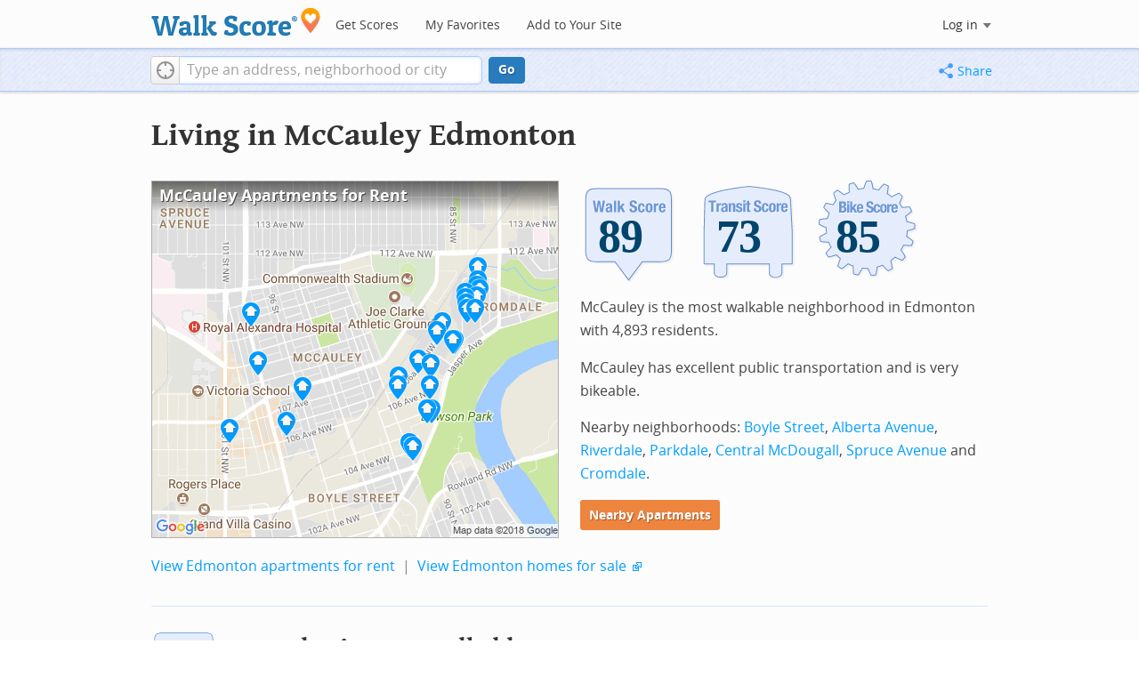

--- FILE ---
content_type: text/html; charset=utf-8
request_url: https://www.google.com/recaptcha/api2/aframe
body_size: 268
content:
<!DOCTYPE HTML><html><head><meta http-equiv="content-type" content="text/html; charset=UTF-8"></head><body><script nonce="QfmwqsFRT_YkjmSHr8z-zg">/** Anti-fraud and anti-abuse applications only. See google.com/recaptcha */ try{var clients={'sodar':'https://pagead2.googlesyndication.com/pagead/sodar?'};window.addEventListener("message",function(a){try{if(a.source===window.parent){var b=JSON.parse(a.data);var c=clients[b['id']];if(c){var d=document.createElement('img');d.src=c+b['params']+'&rc='+(localStorage.getItem("rc::a")?sessionStorage.getItem("rc::b"):"");window.document.body.appendChild(d);sessionStorage.setItem("rc::e",parseInt(sessionStorage.getItem("rc::e")||0)+1);localStorage.setItem("rc::h",'1768762028410');}}}catch(b){}});window.parent.postMessage("_grecaptcha_ready", "*");}catch(b){}</script></body></html>

--- FILE ---
content_type: text/javascript
request_url: https://pp.walk.sc/_/s/_p/hood/6c1287b2d3e07d862352e64d2bae06b6.js
body_size: 8451
content:
(function(){
      ;(function(){
        'use strict';
        window._blockLayoutCallbacks = []
        window.blockLayout = function(c){
          window._blockLayoutCallbacks.push(c);
        }
      })();
    
  window.googletag = window.googletag || {};
  googletag.cmd = googletag.cmd || [];
  (function() {
    var gads = document.createElement('script');
    gads.async = true;
    gads.type = 'text/javascript';
    var useSSL = 'https:' == document.location.protocol;
    gads.src = (useSSL ? 'https:' : 'http:') +
    '//www.googletagservices.com/tag/js/gpt.js';
    var node = document.getElementsByTagName('script')[0];
    node.parentNode.insertBefore(gads, node);
  })();
  

    //TEMPORARY - introduced 11/19/15.  Can remove after 90 days.
    // update to remove develop.walkscore.com
    // was inadvertently hard coded in a rare case of local storage management see commit 4631ceaead2e135d7f46f1937ec50860915d71fa
    if (window.localStorage
      && window.localStorage.apartments_state
      && window.localStorage.apartments_state.indexOf("develop.walkscore") != -1
      && document.location.href.indexOf("www.walkscore") != -1) {
      window.localStorage.apartments_state = window.localStorage.apartments_state.replace("develop.walkscore", "www.walkscore");
    }
    //END TEMPORARY

    $('#phone-address-bar .dropdown-menu a').click(function(){
      trackEvent(ACTIVE_COMPONENT, $(this).text()+" click", 'mobile nav');
    })
    if(window.localStorage && window.localStorage.apartments_state){
      $('#mobile-nav-find-apartments').click(function(e){
        e.preventDefault();
        document.location = window.localStorage.apartments_state;
        return false
      })
      $('#mobile-nav-faves').click(function(e){
        e.preventDefault();
        document.location = window.localStorage.apartments_state+'&tab=faves';
        return false
      })
    }
  
  if(window.localStorage && window.localStorage.apartments_state){
    $('#my-faves-link').click(function(e){
      trackEvent(ACTIVE_COMPONENT, "Favorites click", 'user menu');
    })
  }

	;(function(){
	  $('#navigation a').click(function(){
	    trackEvent("ACTIVE_COMPONENT", $(this).text()+" click", 'main nav');
	  })
	  var aurl = window.localStorage && window.localStorage.apartments_state;
	  if(aurl){
	    $('#top-nav-find-apartments').click(function(e){
	      e.preventDefault();
	      document.location = aurl.split('?')[0];
	      return false;
	    })
	  }
	})();
	
  blockLayout(function(){
      window.rentSalePathBase = '/apartments';
    
    //special unbind for inline onsubmit handler --rewire below with full autocomplete addr handler
    $('#get-walkscore-form').attr('onsubmit','');
    (new RentalsSearchBox({rentsale: ''-0}))
      
      .setInput($('#addrbar-street'))
  });
  
  var addthis_config = {
    pubid:'ra-4ea87059456ece80',
    data_track_clickback:true,
    services_exclude:'print'
  };
  var addthis_share = {
    url_transforms: {
      shorten: {
        twitter: 'bitly',
        facebook: 'bitly',
        email: 'bitly',
        gmail: 'bitly',
        google_plusone: 'bitly',
        linkedin: 'bitly'
      }
    },
    shorteners: {
      bitly: {
        username: 'o_2nhuebb26n',
        apiKey: 'R_79c407ff65a419b05056d76fdd8ab58b'
      }
    }
  };

  ;(function(){
    var tabset   = $('.rent-sale-tabs')
    ,   tablinks = tabset.find("a");
    tablinks.each(function(i){
      tablinks.eq(i).click(function(e){
        e.preventDefault();
        var btn = $(this);
        
          if (!btn.hasClass('pressed')) {
            btn
              .addClass('pressed')
              .siblings().removeClass('pressed');
            
              var content = $('.'+ $(this).data('action'));
              content.siblings().addClass('hide').end().removeClass('hide');
            
            
              trackEvent(ACTIVE_COMPONENT, 'tab click', btn.text());
            
            tabset.trigger('tabChanged', $(this).data('action'));
          }
        
        return false;
      });
    })
  })()

      blockLayout(function(){
        googletag.cmd.push(function() { googletag.display('div-gpt-ad-1367605307363-2'); });
      })
    
    blockLayout(function(){
      
      if (!bootstrapIsPhone()) {
	$LAB
	  .script('https://cdn2.walk.sc/2/js/jquery.tablesorter_vcymmcep.js')
          .wait(function(){
            var table = $('#hoods-list-table')
              // add tablesorter parser for formatted numbers (strip commas when sorting)
            $.tablesorter.addParser({
              // set a unique id
              id: 'formattedNumbers',
              is: function(s) {
                // return false so this parser is not auto detected
                return false;
              },
              format: function(s) {
                // format data for normalization
                return s.replace(/^\$/,'').split(",").join("");
              },
              // set type, either numeric or text
              type: 'numeric'
            });

            table.tablesorter({
              sortList : [[0,0]],
              headers  : {
                0: { sorter:'digit' },
                2: { sorter:'digit' },
                3: { sorter:'digit' },
                4: { sorter:'digit' },
                5: { sorter:'formattedNumbers' }
              }
            });
          })
      }
    });
  
      blockLayout(function(){
        googletag.cmd.push(function() { googletag.display('div-gpt-ad-1367605307363-1'); });
      })
    
      blockLayout(function(){
        googletag.cmd.push(function() { googletag.display('div-gpt-ad-1367605307363-0'); });
      })
    
      $(window).load(function(){
        window._ws_win_loaded = true; //way to tell if win load has already fired
      });
      
        googletag.cmd.push(function() {
        
          googletag
            .defineSlot('/1357474/CityHood_BTF_Top_728x90', [728, 90], 'div-gpt-ad-1367605307363-2')
            .addService(googletag.pubads());
          googletag
            .defineSlot('/1357474/CityHood_BTF_Middle_728x90', [728, 90], 'div-gpt-ad-1367605307363-1')
            .addService(googletag.pubads());
          googletag
            .defineSlot('/1357474/CityHood_BTF_Bottom_728x90', [728, 90], 'div-gpt-ad-1367605307363-0')
            .addService(googletag.pubads());
          
        googletag.pubads().enableSingleRequest();
        googletag.enableServices();
        });
      
    setTimeout(function(){
      var LAB  = $LAB
      ,   todo = [
        "https://pp.walk.sc/_/s/_g/8b61d0ebafa68eef4c27f57277f30d7b.js",
      ]
      for (var i = 0; i < todo.length; i++)
        LAB = LAB.script(todo[i])
      
      LAB.wait(

(function(){
  'use strict';
  if (isIOS()) {
    $('body').addClass('ios');
    if (isIOS() && !window.isIpad())
      $('body').addClass('iphone');
  }
  else if (window.isAndroid())
    $('body').addClass('android');

  window.CDN_HOSTS = ["https://pp.walk.sc", "https://pp2.walk.sc", "https://pp3.walk.sc"];

  
  $(document).ready(app_loader(logExceptions('basic_page_init_js', function(){
    
  $(document).ready(function() {
    activateShareButton();
    $('body').addClass('loaded-at-' + findBootstrapEnvironment());
    if (isIpad()) $("body").addClass("touch");
  });
    if (window.initBlockMaps)
      window.initBlockMaps();
    $('[data-asyncimgsrc]').each(function(i,img){
      img = $(img)
      img.attr('src', img.attr('data-asyncimgsrc'))
    })
  })));
  app_loader(logExceptions('supports_ugc_init', function(){
    var bounds = new google.maps.LatLngBounds(
      new google.maps.LatLng(53.54814, -113.49374),
      new google.maps.LatLng(53.56114, -113.46937)
    );

    window.dataCurator = window.simpleLoginApp.curator.dataCurator;
    window.dataCurator.wireUpAddPlaceButtons({bounds: bounds});
    window.dataCurator.wireUpAskExpertLinks();
  }));
  app_loader(logExceptions('entity_init', function(){

    window.reconstituteEntity = function(v){
      return _(v).extend({
        bounds   : boundsFromHood(v),
        paths    : decodeGooglePolygonPaths(v.path),
        geometry : v.path,
      })
    }

    window.activeEntity = reconstituteEntity({"_bounds": {"_ne": {"lat_": 53.56114, "lng_": -113.46937000000001}, "_sw": {"lat_": 53.548140000000004, "lng_": -113.49374}}, "bikescore": 84.6318, "comma_fullname": "McCauley, Edmonton", "extents": "(-113.493739, 53.548136, -113.469368, 53.561137)", "fullname": "McCauley Edmonton", "id": 205750, "lat": 53.5553, "lng": -113.484, "name": "McCauley", "path": "{v{eIbkusTGoBS_HCg@Eg@UaAiBsH_A{DI_@Ec@IuAUkHS{ECq@Ca@E_@Gy@SqB]mDYiCEk@Ck@C}@Ae@AiE?a@@sJ?gG@wGAsKGyIC{A|BlCxDrElEjFxPhSfPtRnMpO~@hAT^jAtBr@dBn@xB~@jD`@lBp@tGJj@JZNb@F`@Hd@Fh@LlAuBl@^nE\\zEJjBHdCLZJjDLtFoC@}HAsH?oH?kJB{GCkFA_EBAm@SsGCs@", "population": 4893.47, "rank": 1, "raw_bounds": [53.548140000000004, -113.49374, 53.56114, -113.46937000000001], "transitscore": 72.8902, "walkscore": 89.3026});
    window.activeCity   = reconstituteEntity({"_bounds": {"_ne": {"lat_": 53.716100000000004, "lng_": -113.27379}, "_sw": {"lat_": 53.395810000000004, "lng_": -113.71368000000001}}, "bikescore": 39.5073, "compare": [{"percent": null, "score": 70}, {"percent": null, "score": 50}, {"percent": null, "score": 50}], "extents": "(-113.71365898744133, 53.395567219902595, -113.27131955497661, 53.71609807986962)", "id": 2595, "is_featured": true, "is_featured_2008": false, "is_featured_2013": true, "is_featured_bike": true, "is_moving_city": false, "lat": 53.5371, "lng": -113.495, "nRentals": 0, "name": "Edmonton", "path": "irsfI~|nrTfn@}@j@CF?`@Cr@A@mBEiD`@Q?AxB_EZkBHwEIgBcAyJcCuQaAgLYiOXaMzAeNjCkIjAmBtD{DfC_BrDeAXYR]Zi@b@@`@?tEjAzDjB~BpB`DlGfE|KvAtDvDtG~N`OrF|D|HzDrDb@~PtBxAT~XlE|JQfEn@vCdA`AbAtADx@V~HrGtD~F|D|I|A`Gv@`EtBhOj@bFFh@XrFNhMf@fRh@hMdAtJ`@lDHfBHzALxPZdGdAvK~@rD`A`HtC|EvAhFv@tBnCrDrCxBvAFn@[~AF`ABfAn@|G?rA]fAm@zByAbAq@`@W^ObA_Ax@iB~BeE|@sBx@iBl@qBzAyCpAqEl@_GhAwFVcEZeBd@}G`E}Z|B_MpHwVrAaDlCcEvDaEhG{BzDkAzBa@r@M~BQx@FfOsBlDEj@h@x@PPB`hADj_CFxLJhNClMAtDUzAK~@FArG?tM?pMAjN?vM?~M?BAxM?hL?n@?zMAtKsA`CEVk@fAi@\\mBJ[ZADMpADz@@N@JBLBR?DDV?BBPJ~@~AxMETATAl@@x@@`A?p@?^?tMBp@FdACj@AxA@nABfAHfB\\tCd@nCV`An@lB`@fA?bF?zC@tMDpMFlMIBOz@Cl@AfAOjFE~@E`@EXEVGTGLKNIJA@KJMHMD]HYNIDd@@b@FEDC@CBC@CDADADCDAD?DAF?D?F?F?B@j@~@vOj@`KHt@Pv@L\\BHBDBFNb@?yId@|`@?p@BzDNzEVlEjC~b@FfD?fEK`Ey@vJy@jFeBlHo@fCpAfA~F|ExN`O~An@|B`BfBz@f@Lb@L`@J~A`@zCt@n@Zd@A`@S~BHf@NxBp@dBEjAm@jBr@\\Cn@a@`@FzBhAzBPxE`BpHjAbBnArDtCbAzAhD|HdB~FzAlEv@~HbA`PVpE?b@?pDaApHiBpIaAfCe@f@eAnBeJfPy@hBeG|IwCtFMN]^rWqAt^mBjg@aB?qi@?i@Z@hA?hl@XrRE`A?bTAhj@EdA?t@?fEAfAAR?r@@d@?D?YyWEmDMmMCuC]o^[o\\?i@h@uBNg@Fw@LmDRuB^_ClD_PVk@PYT[TU^k@sBCaC?g@@EAk@?tMkvAb@f@`E|E~G|VGq@?CIkH?]EkAK_AM}@GMUoCgFgH[u@Sy@QcAGeAC{@Ec@M]EIYq@nC}YH_AT|BRMLQRs@Tq@Tm@Vk@\\m@\\i@`@i@\\e@jBuBv@h@r@i@jEeDlAg@pASlLc@~GPzA?hO?tK@~ADv@\\ZXlB|E^j@t@TfA@LAvAMp@q@fAeE`@}@j@i@r@Sba@yCbGW|QArFDvFDxHHB?\\?nA?zD?zD?|C?f@K\\AxBBdBAjD?bBB|CN`AFrVvAtDPjGPxD@rDAvDDr@DXH|GJpTBzA@rD?hMiBnBKhAI`BQ^Ej@DL@OjDfFeBtFLDsBvBHxMf@fA?`D?nZ]tACja@L|i@@H?ln@@jlA@pgBB?RAvI?zc@KfNHnC@``AKhGD`J@j^GlCHdEBznBOjxC?pwC?r@BlxCCvy@Jt}AAzq@Af[?lCNvBOjI?FExAAtE?J?`C?pD?fEAx[?fDAzA?fG@bTNhsBGzg@FjoB@zjB@pm@B~nA?PFfCE|R?jA@jm@BvfB?lGHbi@D`[?vA@dFLzHgBP}@TiFlAqMlEsB?a@_@SSCw@Q_@kInC?\\d@TRVKTWP}BNkAj@Rzl@Ldd@IdAInCCpCD`RJvNDze@BlR@f\\FdJEfDHvMS?oRAsRAq_BKgj@IS?whC[azABwn@@eO@_CCcBD{REub@@kv@@qM?w^@_J@UIWA}@CiDCaA@c@?m@DK@EDABcIEkHCF|f@GbCJvy@Ehq@eoADsAFuK@guABS?{M@yqAHwQ?uQAwPNcTESGQSSe@MMKGC?q@GKJONOTOPMJWLgUCuL@gH?qP@{F?yV@aZ@qH@sECA}@C{@w@uKJeJ@wFjAaHQqEDcEVkDD}BOy@a@s@c@WIo@HqA\\aBNyB?cAKe@AyAWqBDeCNoBd@mDT_G@cEC_KIyAo@oFu@eBo@oBOy@@wA[oAq@mB?AmAsEiCaLkEwPm@yCe@wDUmEYkC}@iDs@qEaB_JaAgDeFgKWi@{B{s@?EGiBGkh@D}G@aBKwIDyB?cI?qAA_g@IcZ?uAOAcMKuUWoGEyAATiAEyECcH?m@~KoOdBmPsAoHmDgLaB}EJk@}AmDwBeFYu@cW_q@qGXc@?mC@m@?Y@Ak@?se@_RmPACQLmElCwEoGS[vDmJv@qBj@wAfAcC_FjAyCr@gFaFcCiHaBqHS}@kCsEs@e@qBaEoB_EIm@gDqH[SsC|@x@qHyC_IiDwJuEcMu@aEuA}GgCwHkAcCqA}B_C{CcByBcAA_ALMqG@??C@m@AgVyOir@{EFoSBmQEyE?C?gISaP?_B?s@ByJDPwBDsK@[AggC@Kc@cfFAyU?uB??AiBG{l@AaA?]@U@k@?cBFm~@?_DA}lA?O?cxCEki@Ee`@_V?cU?A?g[Gy@@yz@P_gATgFQaK]IAmyAQE?w@AkyAY@ev@@sUAgG@_A?wY?gP@gd@?mR?sG@iK?eR?}@?mK@cd@?iY@m`@?qW@aS?sR@oR@_s@@cW?}R@uQ?qI@q~@@}W@wa@@yJ?k@@eC@iCBeCBaCBkC?uB@wD@oY?kM@sW@}Q?aN?oI?cB@uOt}@J~R@lR?v@Ejs@Etv@ElC?D?", "population": 812201, "rank": 12, "raw_bounds": [53.395810000000004, -113.71368000000001, 53.716100000000004, -113.27379], "state_abbr": "CA-AB", "totalRent": 0, "transitscore": 48.5546, "walkscore": 40.2261});
    window.addEntityToMap = function(map, opts){
      
      google.maps.event.addListener(map, 'click', function(){
        trackEvent(ACTIVE_COMPONENT, 'map click', $(map.getDiv()).attr('id'));
      })
      return new google.maps.Polygon(_({
        map           : map,
        paths         : activeEntity.paths,
        clickable     : false, // Don't show click cursor on hover.
        strokeWeight  : 2,
        strokeColor   : 'rgb(85,92,184)',
        fillColor     : 'rgb(85,92,184)',
        fillOpacity   : 0.1
      }).extend(opts))
    }

    //always cleanup bootstrap modals on close
    $(document).on('hidden', '.modal:not(.preserve)', function () {
      $(this).remove();
    });
  }))
  
  $(window).on('summary-block-scroll-in', logExceptions('block_init_summary', function(){
    

wireUpScoreInfoLinks(
  "Neighborhood",
  "McCauley",
  {
    scores : {
          walk : 89.3026,
          transit : 72.8902,
          bike : 84.6318
    },
    score_details : null,
    address: ''
  }
);
  }));
  
  $(window).on('walkscore-block-scroll-in', logExceptions('block_init_walkscore', function(){
    var mapOpts = _({ mapTypeId: google.maps.MapTypeId.ROADMAP }).extend(window.mapOptions);
var map = new google.maps.Map(document.getElementById("map-walkscore"), mapOpts);
fitBoundsSnugly(map, boundsFromHood(window.activeEntity));
bumpGoogControlsForTitledMap(map);
wireGridResizing(map);
addEntityToMap(map);
map.overlayMapTypes.push(new google.maps.ImageMapType({
  getTileUrl : window.CustomGetTileUrl,
  opacity    : 0.45,
  tileSize   : new google.maps.Size(256, 256),
  isPng      : true
}));
var app = appifyMap(map);
addMapMenu(app, {leftButton: true});
  }));
  
  $(window).on('rentals-block-scroll-in', logExceptions('block_init_rentals', function(){
    $('.block-rentals img').each(function(){
  var img = $(this)
  ,   datasrc = img.attr('data-imgsrc');
  if (datasrc)
    img.attr('src', datasrc).removeClass('invisible');
});
$('#trulia-attr').popover({
  content   : $('div.trulia.tooltip-content').html(),
  html      : true,
  placement : 'bottom'
})
$('#trulia-attr').on('show', function(){
  trackEvent(
    ACTIVE_COMPONENT,
    'Trulia attribution popover',
    "Edmonton"
  )
});
  }));
  
  $(window).on('bikescore-block-scroll-in', logExceptions('block_init_bikescore', function(){
    if (bootstrapIsPhone() || isIOS()) {
  $('#map-bikescore').closest('.row-fluid').hide();
}
else {
  var mapOpts = _({ mapTypeId: google.maps.MapTypeId.ROADMAP }).extend(window.mapOptions);
  var map = new google.maps.Map(document.getElementById("map-bikescore"), mapOpts);
  fitBoundsSnugly(map, boundsFromHood(window.activeEntity));
  bumpGoogControlsForTitledMap(map);
  wireGridResizing(map);
  addEntityToMap(map);

  var app = appifyMap(map);
  addMapMenu(app, {leftButton: true});

  var lastMapMode
  ,   bikeLayer;

  var unsetMapMode = function(mode) {
    if (mode == "hills"){
      map.setMapTypeId(google.maps.MapTypeId.ROADMAP)
    }
    else if (mode == "bike-lanes"){
      bikeLayer.setMap(null);
      $("#bikescore-map-header .map_key").removeClass("hidden");
    }
  };

  var setMapMode = function(mode) {
    var tileType = {
      'bike-score'     : 'bikescore',
      'hills'          : 'roughness',
      'bike-commuters' : 'modeshare'
    }[mode];

    map.overlayMapTypes.clear(); // remove the old overlay, if there is one
    if (tileType) {
      map.overlayMapTypes.push(new google.maps.ImageMapType({
        getTileUrl : _.partial(window.CustomGetBikeTileUrl, tileType),
        opacity    : 0.45,
        tileSize   : new google.maps.Size(256, 256),
        isPng      : true
      }));
    }

    if (lastMapMode) {
      unsetMapMode(lastMapMode);
    }

    lastMapMode = mode;
    if (mode == "hills"){
      map.setMapTypeId(google.maps.MapTypeId.TERRAIN);
    }
    else if (mode == "bike-lanes"){
      bikeLayer = bikeLayer || new google.maps.BicyclingLayer();
      bikeLayer.setMap(map);
      $("#bikescore-map-header .map_key").addClass("hidden");
    }
  };

  var buttons = $("#big-buttons .b-btn");
  buttons.click(function(e) {
    buttons.removeClass("pressed");
    var mode = $(e.target).closest(".b-btn").attr("id");
    $('#'+mode).addClass("pressed");
    setMapMode(mode);
    trackEvent(ACTIVE_COMPONENT, "map mode button click", mode);
  });

  // Initialize button state.
  $('#big-buttons #bike-score').click();
}
  }));
  if (window._goodToGo)
    _(google_ready).defer();
  else
    window.initialize = google_ready; 
  

  
  logUserLocationEvent({ slug: '/CA-AB/Edmonton/McCauley' });
  

  

  // First, let's execute any JS that affects page layout right away.
  app_loader(logExceptions('block_layout_callbacks', function(){
    var blc = window._blockLayoutCallbacks;
    while(blc.length)
      blc.shift()();
    window.blockLayout = function(c){c()}
  }));

  // Then, let's wire up block JS to run when blocks are scrolled in.
  app_loader(logExceptions('scroll_wiring_init', function(){var wnd    = $(window)
    ,   did    = {}
    ,   appear = {}
    ,   isUser = false // First pass is automatic.
    ,   blocks = _(["init", "title", "summary", "walkscore", "rentals", "nearby_cities", "ad", "hood-ranks", "bikescore", "ad", "ad", "products"])
      .oreduce(function(m,b){ m[b] = $('.block-wrap.block-'+b) })

    var blockScrollHandler = _(function(){
      //load blocks based on scroll pos.  Fudge factor for how far in advance to load blocks
      var fudgeFactor = (isIOS() || bootstrapIsPhone()) ? 1000 : 300;
      var wndScroll = wnd.scrollTop() + wnd.height();
      _(blocks).each(function(div,b){
        if ((appear[b] && did[b]) || !div.length)
          return;
        if (wndScroll + fudgeFactor > div.offset().top){
          if (!appear[b]){
            appear[b] = true;

            // Don't let exceptions in block init functions stop our progress.
            _(function(){ wnd.trigger(b+'-block-scroll-in') }).defer()
          }
          // The isUser bit here is just to avoid firing analytics
          // events before the user has actually taken the action of
          // scrolling.  We call this function once ourselves on load.
          if (isUser && wndScroll > div.offset().top + div.height()){
            did[b] = true;
            trackEventNonInteractive(ACTIVE_COMPONENT, 'scrolled into view', b);
          }
        }
      })
      isUser = true;
    }).throttle(100)
    wnd.bind('scroll', blockScrollHandler)
    blockScrollHandler();
  }));
}));
      
    }, 10) 
      
  ACTIVE_COMPONENT = ACTIVE_COMPONENT || 'untracked page';

  (function(i,s,o,g,r,a,m){i['GoogleAnalyticsObject']=r;i[r]=i[r]||function(){
  (i[r].q=i[r].q||[]).push(arguments)},i[r].l=1*new Date();a=s.createElement(o),
  m=s.getElementsByTagName(o)[0];a.async=1;a.src=g;m.parentNode.insertBefore(a,m)
  })(window,document,'script','//www.google-analytics.com/analytics.js','ga');

  ga('create', 'UA-87185-2', 'walkscore.com');
  ga('require', 'displayfeatures');
  ga('set', 'contentGroup1', ACTIVE_COMPONENT);
  ga('send', 'pageview');

  ga(function(){
    if(window.AB_VARIANTS !== void 0 && window.cxApi !== void 0){
      for (i in AB_VARIANTS){
        if (AB_VARIANTS.hasOwnProperty(i)){
          cxApi.setChosenVariation(AB_VARIANTS[i], i);
          ga('send', 'event', ACTIVE_COMPONENT, 'start experiment', i, {'nonInteraction': 1});

        }
      }
    }
  });

  var _comscore = _comscore || [];
  _comscore.push({ c1: "2", c2: "15053602" });
  (function() {
    var s = document.createElement("script"), el = document.getElementsByTagName("script")[0]; s.async = true;
    s.src = (document.location.protocol == "https:" ? "https://sb" : "http://b") + ".scorecardresearch.com/beacon.js";
    el.parentNode.insertBefore(s, el);
  })();
})()

--- FILE ---
content_type: image/svg+xml
request_url: https://pp.walk.sc/badge/transit/score/73.svg
body_size: 5951
content:
<?xml version="1.0" encoding="iso-8859-1"?>
<!-- Generator: Adobe Illustrator 15.0.0, SVG Export Plug-In . SVG Version: 6.00 Build 0)  -->
<!DOCTYPE svg PUBLIC "-//W3C//DTD SVG 1.1//EN" "http://www.w3.org/Graphics/SVG/1.1/DTD/svg11.dtd">
<svg version="1.1" xmlns="http://www.w3.org/2000/svg" xmlns:xlink="http://www.w3.org/1999/xlink" x="0px" y="0px" width="126px"
	 height="126px" viewBox="0 0 126 126" style="enable-background:new 0 0 126 126;" xml:space="preserve">
<g id="ts-badge">
  <path style="opacity:0.1;fill:#848383;enable-background:new    ;" d="M91.573,119.102c-1.536-0.929-2.353-2.338-2.354-4.521
          c0-0.072,0-7.749,0-9.377c-1.88,0-44.995,0-46.875,0c0,1.636,0,9.416,0,9.416c0,1.736-0.897,3.242-2.523,4.24
          c-1.342,0.822-3.125,1.277-5.023,1.277s-3.681-0.455-5.023-1.277c-1.626-0.998-2.522-2.504-2.522-4.24c0,0,0-7.78,0-9.416
          c-1.669,0-10.565,0-10.565,0c-0.552,0-1-0.448-1-1V68.301c0-0.01,0-0.02,0.001-0.029l1.055-37.167
          c0.001-0.056,0.008-0.111,0.019-0.168c0.412-2.06,2.455-3.91,6.241-5.658c5.322-2.452,14.021-4.688,25.858-6.641
          c8.784-1.451,16.119-2.195,16.191-2.203c0.032-0.004,0.064-0.006,0.094-0.006l3.141-0.018c0.035,0,0.068,0.002,0.104,0.006
          c1.215,0.117,29.889,2.931,39.611,7.906c3.418,1.75,5.844,3.262,5.9,6.783c0.004,0.051,1.971,37.143,1.971,37.143
          c0,0.018,0.002,0.035,0.002,0.053v35.902c0,0.552-0.448,1-1.001,1c0,0-8.888,0-10.558,0c0,1.636,0,9.416,0,9.416
          c0,3.712-4.01,5.654-7.971,5.654C94.521,120.273,92.828,119.857,91.573,119.102"/>
  <path style="fill:#628DCE;" d="M89.573,117.102c-1.536-0.929-2.353-2.338-2.354-4.521c0-0.072,0-7.749,0-9.377
          c-1.88,0-44.995,0-46.875,0c0,1.636,0,9.416,0,9.416c0,1.736-0.897,3.242-2.523,4.24c-1.342,0.822-3.125,1.277-5.023,1.277
          s-3.681-0.455-5.023-1.277c-1.626-0.998-2.522-2.504-2.522-4.24c0,0,0-7.78,0-9.416c-1.669,0-10.565,0-10.565,0
          c-0.552,0-1-0.448-1-1V66.301c0-0.01,0-0.02,0.001-0.029l1.055-37.167c0.001-0.056,0.008-0.111,0.019-0.168
          c0.412-2.06,2.455-3.91,6.241-5.658c5.322-2.452,14.021-4.688,25.858-6.641c8.784-1.451,16.118-2.195,16.191-2.203
          c0.032-0.004,0.064-0.006,0.094-0.006l3.14-0.018c0.035,0,0.068,0.002,0.104,0.006c1.215,0.117,29.889,2.931,39.611,7.906
          c3.418,1.75,5.844,3.262,5.9,6.783c0.004,0.051,1.971,37.143,1.971,37.143c0,0.018,0.002,0.035,0.002,0.053v35.902
          c0,0.552-0.448,1-1.001,1c0,0-8.888,0-10.558,0c0,1.636,0,9.416,0,9.416c0,3.712-4.01,5.654-7.971,5.654
          C92.521,118.273,90.828,117.857,89.573,117.102"/>
  <path style="fill:#E5EDFD;" d="M66.292,15.411l-3.141,0.018c0,0-29.099,2.933-41.73,8.757c-3.179,1.467-5.313,3.115-5.681,4.947
          l-1.055,37.168v35.902H26.25v10.416c0,6.021,13.091,6.021,13.091,0v-10.416h48.875v10.416c0.003,6.706,13.099,6.021,13.099,0
          v-10.416h11.557V66.301l-1.973-37.168c-0.041-2.911-2-4.203-5.355-5.92C95.879,18.266,66.292,15.411,66.292,15.411L66.292,15.411z"
          />
  <path style="fill:#FFFFFF;" d="M25.459,33.465v10.891h-2.631V33.465h-2.85V31.31h8.331v2.155H25.459L25.459,33.465z M33.599,36.689
          c-0.128-0.005-0.258-0.008-0.393-0.008c-0.22,0-0.438,0.03-0.659,0.091c-0.218,0.061-0.419,0.161-0.603,0.301
          c-0.182,0.141-0.329,0.322-0.438,0.549c-0.11,0.225-0.165,0.503-0.165,0.831v5.902H28.82v-9.83h2.411v1.315h0.037
          c0.257-0.475,0.566-0.855,0.932-1.142c0.367-0.287,0.81-0.431,1.334-0.431c0.073,0,0.148,0.004,0.228,0.01
          c0.08,0.006,0.155,0.016,0.228,0.027v2.412C33.857,36.706,33.727,36.696,33.599,36.689L33.599,36.689z M39.254,44.355
          c-0.086-0.159-0.15-0.327-0.193-0.503c-0.042-0.177-0.082-0.351-0.118-0.521h-0.037c-0.292,0.512-0.63,0.844-1.014,0.996
          c-0.383,0.152-0.88,0.229-1.49,0.229c-0.437,0-0.81-0.076-1.113-0.229c-0.305-0.152-0.549-0.363-0.732-0.631
          c-0.182-0.268-0.316-0.568-0.402-0.904c-0.085-0.334-0.128-0.666-0.128-0.994c0-0.465,0.05-0.863,0.147-1.198
          c0.097-0.335,0.246-0.62,0.446-0.858c0.201-0.236,0.458-0.435,0.769-0.594c0.31-0.158,0.684-0.299,1.123-0.42l1.425-0.385
          c0.378-0.097,0.64-0.23,0.786-0.401s0.219-0.419,0.219-0.749c0-0.377-0.088-0.672-0.265-0.886c-0.177-0.214-0.479-0.32-0.904-0.32
          c-0.391,0-0.683,0.116-0.877,0.348c-0.195,0.231-0.292,0.542-0.292,0.931v0.275h-2.266v-0.238c0-0.572,0.091-1.051,0.274-1.434
          c0.182-0.385,0.429-0.695,0.74-0.932c0.31-0.237,0.676-0.408,1.096-0.512c0.421-0.104,0.868-0.156,1.343-0.156
          c0.756,0,1.365,0.074,1.828,0.221c0.462,0.145,0.821,0.352,1.078,0.62c0.255,0.268,0.429,0.589,0.52,0.96
          c0.092,0.371,0.137,0.776,0.137,1.215v5.17c0,0.463,0.022,0.823,0.064,1.078c0.043,0.256,0.126,0.529,0.247,0.823L39.254,44.355
          L39.254,44.355z M38.943,39.44c-0.171,0.134-0.354,0.24-0.549,0.318c-0.194,0.08-0.372,0.138-0.529,0.174
          c-0.512,0.11-0.877,0.293-1.096,0.549c-0.22,0.256-0.33,0.604-0.33,1.041c0,0.379,0.074,0.701,0.22,0.969
          c0.147,0.268,0.389,0.402,0.73,0.402c0.17,0,0.348-0.027,0.529-0.084c0.184-0.054,0.351-0.142,0.502-0.264
          c0.153-0.121,0.277-0.279,0.375-0.476c0.098-0.194,0.147-0.426,0.147-0.694L38.943,39.44L38.943,39.44z M47.53,44.355v-6.779
          c0-0.512-0.086-0.867-0.257-1.068c-0.17-0.201-0.445-0.302-0.821-0.302c-0.89,0-1.334,0.543-1.334,1.625v6.524h-2.521v-9.83h2.413
          v1.151h0.037c0.266-0.488,0.614-0.844,1.041-1.07c0.426-0.225,0.912-0.338,1.461-0.338c0.804,0,1.422,0.221,1.854,0.658
          c0.432,0.439,0.649,1.152,0.649,2.138v7.291H47.53L47.53,44.355z M55.304,36.344c-0.166-0.237-0.454-0.357-0.869-0.357
          c-0.315,0-0.593,0.089-0.831,0.265c-0.238,0.178-0.355,0.441-0.355,0.796c0,0.244,0.075,0.462,0.228,0.657
          c0.151,0.195,0.441,0.36,0.867,0.494l1.517,0.51c0.791,0.269,1.353,0.619,1.681,1.051c0.329,0.433,0.493,1.021,0.493,1.764
          c0,0.523-0.091,0.979-0.273,1.361c-0.183,0.384-0.437,0.703-0.759,0.959c-0.322,0.256-0.707,0.439-1.151,0.549
          c-0.445,0.109-0.935,0.164-1.471,0.164c-0.706,0-1.294-0.066-1.764-0.2c-0.469-0.134-0.84-0.335-1.113-0.603
          c-0.274-0.269-0.467-0.596-0.576-0.979c-0.11-0.384-0.165-0.812-0.165-1.288v-0.348h2.265v0.329c0,0.427,0.113,0.771,0.338,1.033
          c0.225,0.262,0.552,0.393,0.978,0.393c0.389,0,0.7-0.098,0.932-0.293c0.231-0.193,0.348-0.487,0.348-0.877
          c0-0.316-0.091-0.558-0.274-0.723c-0.182-0.164-0.396-0.295-0.64-0.392l-1.771-0.64c-0.694-0.244-1.218-0.587-1.571-1.031
          c-0.354-0.445-0.531-1.015-0.531-1.71c0-0.401,0.067-0.781,0.201-1.142c0.134-0.359,0.348-0.673,0.639-0.941
          c0.293-0.268,0.668-0.479,1.125-0.639c0.456-0.158,1.008-0.238,1.654-0.238c1.145,0,1.992,0.244,2.539,0.732
          c0.548,0.486,0.823,1.176,0.823,2.063v0.401H55.55C55.55,36.956,55.469,36.581,55.304,36.344L55.304,36.344z M58.838,44.355v-9.83
          h2.521v9.83H58.838L58.838,44.355z M58.838,31.164h2.521v2.155h-2.521V31.164L58.838,31.164z M65.828,42.391
          c0.115,0.164,0.355,0.247,0.721,0.247c0.098,0,0.195-0.003,0.292-0.01c0.099-0.006,0.188-0.016,0.274-0.027v1.755
          c-0.28,0-0.551,0.008-0.813,0.026c-0.262,0.018-0.538,0.027-0.831,0.027c-0.486,0-0.887-0.033-1.195-0.1
          c-0.312-0.067-0.549-0.201-0.713-0.402c-0.164-0.201-0.276-0.466-0.337-0.794c-0.061-0.331-0.092-0.743-0.092-1.244v-5.626h-1.278
          v-1.718h1.278v-2.814h2.521v2.814h1.461v1.718h-1.461v5.316C65.654,41.948,65.711,42.227,65.828,42.391L65.828,42.391z
           M75.007,36.28l2.028,0.877c0.499,0.219,0.906,0.446,1.225,0.684c0.315,0.238,0.569,0.494,0.758,0.768
          c0.189,0.273,0.32,0.575,0.395,0.905c0.07,0.329,0.107,0.694,0.107,1.096c0,1.376-0.397,2.378-1.195,3.006
          c-0.797,0.627-1.909,0.94-3.334,0.94c-1.486,0-2.549-0.323-3.188-0.969c-0.64-0.645-0.96-1.571-0.96-2.776v-0.53h2.633v0.383
          c0,0.305,0.022,0.582,0.072,0.833c0.049,0.249,0.141,0.459,0.273,0.63c0.135,0.17,0.312,0.305,0.539,0.402
          c0.226,0.097,0.509,0.146,0.849,0.146c0.403,0,0.767-0.131,1.088-0.395c0.322-0.262,0.483-0.666,0.483-1.215
          c0-0.292-0.038-0.544-0.118-0.758c-0.078-0.213-0.209-0.404-0.394-0.575c-0.184-0.171-0.424-0.325-0.722-0.466
          c-0.299-0.141-0.667-0.283-1.104-0.43c-0.584-0.193-1.09-0.408-1.518-0.639c-0.426-0.231-0.783-0.502-1.068-0.813
          c-0.285-0.312-0.496-0.67-0.629-1.078c-0.135-0.408-0.201-0.88-0.201-1.416c0-1.292,0.357-2.253,1.078-2.886
          c0.717-0.634,1.705-0.951,2.959-0.951c0.584,0,1.123,0.064,1.617,0.191c0.492,0.128,0.918,0.335,1.278,0.622
          c0.358,0.286,0.64,0.651,0.841,1.096c0.2,0.444,0.301,0.978,0.301,1.6v0.364h-2.52c0-0.621-0.109-1.098-0.329-1.435
          c-0.22-0.335-0.585-0.503-1.097-0.503c-0.293,0-0.536,0.043-0.73,0.13c-0.193,0.085-0.351,0.198-0.466,0.338
          c-0.116,0.139-0.196,0.302-0.237,0.483c-0.043,0.184-0.063,0.371-0.063,0.566c0,0.401,0.085,0.74,0.256,1.014
          C74.082,35.795,74.447,36.048,75.007,36.28L75.007,36.28z M84.9,37.358c-0.03-0.232-0.084-0.442-0.164-0.633
          c-0.079-0.188-0.191-0.339-0.338-0.455c-0.146-0.117-0.342-0.174-0.584-0.174c-0.305,0-0.556,0.07-0.75,0.21
          c-0.193,0.141-0.34,0.347-0.438,0.62c-0.098,0.275-0.164,0.623-0.201,1.042c-0.035,0.421-0.054,0.917-0.054,1.489
          c0,0.609,0.019,1.131,0.054,1.562c0.037,0.433,0.104,0.788,0.201,1.068c0.098,0.281,0.234,0.485,0.411,0.613
          c0.176,0.127,0.405,0.191,0.685,0.191c0.428,0,0.736-0.184,0.934-0.549c0.193-0.365,0.292-0.949,0.292-1.754h2.411
          c0,1.291-0.289,2.275-0.867,2.951c-0.579,0.676-1.538,1.014-2.877,1.014c-0.635,0-1.186-0.076-1.654-0.229
          c-0.468-0.153-0.859-0.426-1.169-0.822c-0.312-0.395-0.545-0.926-0.704-1.59c-0.158-0.663-0.236-1.489-0.236-2.475
          c0-1.012,0.098-1.848,0.293-2.514c0.193-0.663,0.469-1.192,0.82-1.588c0.354-0.396,0.773-0.673,1.262-0.832
          c0.485-0.158,1.023-0.238,1.606-0.238c1.169,0,2.05,0.342,2.642,1.023c0.59,0.684,0.885,1.607,0.885,2.777h-2.41
          C84.947,37.827,84.932,37.589,84.9,37.358L84.9,37.358z M95.342,41.668c-0.134,0.646-0.354,1.185-0.656,1.617
          c-0.306,0.434-0.705,0.753-1.197,0.96c-0.493,0.207-1.1,0.311-1.818,0.311c-0.756,0.012-1.382-0.082-1.881-0.283
          c-0.5-0.201-0.896-0.519-1.188-0.951c-0.293-0.432-0.5-0.974-0.621-1.625c-0.123-0.651-0.184-1.404-0.184-2.256
          c0-0.84,0.066-1.584,0.201-2.229c0.134-0.645,0.354-1.185,0.658-1.616c0.305-0.433,0.703-0.762,1.195-0.988
          c0.494-0.225,1.1-0.338,1.817-0.338c0.756-0.011,1.383,0.09,1.882,0.302c0.499,0.214,0.896,0.539,1.188,0.978
          c0.293,0.439,0.5,0.98,0.621,1.627c0.123,0.646,0.184,1.4,0.184,2.266C95.543,40.28,95.477,41.024,95.342,41.668L95.342,41.668z
           M92.73,36.79c-0.195-0.535-0.549-0.804-1.062-0.804c-0.304,0-0.548,0.086-0.729,0.257c-0.184,0.17-0.32,0.408-0.412,0.713
          c-0.09,0.305-0.148,0.67-0.174,1.096c-0.022,0.426-0.035,0.89-0.035,1.389s0.013,0.961,0.035,1.387
          c0.024,0.428,0.084,0.793,0.174,1.098c0.092,0.305,0.229,0.543,0.412,0.713c0.183,0.171,0.427,0.256,0.729,0.256
          c0.513,0,0.865-0.269,1.062-0.805c0.194-0.535,0.291-1.419,0.291-2.648C93.021,38.21,92.925,37.327,92.73,36.79L92.73,36.79z
           M101.125,36.689c-0.127-0.005-0.258-0.008-0.393-0.008c-0.221,0-0.438,0.03-0.658,0.091c-0.219,0.061-0.42,0.161-0.604,0.301
          c-0.182,0.141-0.328,0.322-0.438,0.549c-0.108,0.225-0.164,0.503-0.164,0.831v5.902h-2.521v-9.83h2.411v1.315h0.037
          c0.257-0.475,0.565-0.855,0.933-1.142c0.365-0.287,0.81-0.431,1.334-0.431c0.072,0,0.147,0.004,0.228,0.01
          c0.08,0.006,0.157,0.016,0.229,0.027v2.412C101.383,36.706,101.252,36.696,101.125,36.689L101.125,36.689z M104.039,39.823v0.786
          c0,0.292,0.021,0.575,0.062,0.851c0.043,0.273,0.113,0.516,0.211,0.729c0.098,0.214,0.226,0.385,0.385,0.513
          c0.158,0.127,0.353,0.191,0.584,0.191c0.428,0,0.736-0.152,0.933-0.457c0.194-0.305,0.329-0.769,0.402-1.389h2.264
          c-0.048,1.145-0.353,2.016-0.912,2.612c-0.561,0.598-1.442,0.896-2.649,0.896c-0.912,0-1.625-0.152-2.137-0.457
          c-0.513-0.305-0.891-0.707-1.133-1.205c-0.244-0.5-0.395-1.06-0.447-1.682c-0.057-0.621-0.084-1.242-0.084-1.863
          c0-0.658,0.047-1.291,0.137-1.9c0.094-0.609,0.275-1.15,0.55-1.626c0.274-0.476,0.667-0.853,1.179-1.132
          c0.512-0.281,1.192-0.422,2.047-0.422c0.729,0,1.329,0.12,1.801,0.357c0.469,0.238,0.836,0.572,1.104,1.005
          c0.27,0.433,0.45,0.956,0.547,1.571c0.1,0.615,0.146,1.301,0.146,2.055v0.566L104.039,39.823L104.039,39.823z M106.542,37.329
          c-0.037-0.285-0.101-0.529-0.19-0.73c-0.094-0.201-0.222-0.353-0.386-0.456s-0.375-0.156-0.63-0.156
          c-0.257,0-0.466,0.06-0.63,0.174c-0.166,0.116-0.297,0.269-0.394,0.458c-0.099,0.188-0.168,0.398-0.211,0.629
          c-0.041,0.232-0.063,0.463-0.063,0.694v0.384h2.577C106.604,37.948,106.579,37.616,106.542,37.329L106.542,37.329z"/>
  <g>
          <path style="fill:#6C96D5;" d="M24.834,32.84v10.89h-2.631V32.84h-2.85v-2.155h8.331v2.155H24.834L24.834,32.84z M32.974,36.064
                  c-0.128-0.005-0.258-0.008-0.393-0.008c-0.22,0-0.438,0.03-0.659,0.091c-0.218,0.061-0.419,0.161-0.603,0.301
                  c-0.182,0.141-0.329,0.322-0.438,0.549c-0.11,0.225-0.165,0.503-0.165,0.831v5.902h-2.521V33.9h2.411v1.315h0.037
                  c0.257-0.475,0.566-0.855,0.932-1.142c0.367-0.287,0.81-0.431,1.334-0.431c0.073,0,0.148,0.004,0.228,0.01
                  c0.08,0.006,0.155,0.016,0.228,0.027v2.412C33.232,36.081,33.102,36.071,32.974,36.064L32.974,36.064z M38.629,43.73
                  c-0.086-0.159-0.15-0.327-0.193-0.503c-0.042-0.177-0.082-0.351-0.118-0.521h-0.037c-0.292,0.512-0.63,0.844-1.014,0.996
                  c-0.383,0.152-0.88,0.229-1.49,0.229c-0.437,0-0.81-0.076-1.113-0.229c-0.305-0.152-0.549-0.363-0.732-0.631
                  c-0.182-0.268-0.316-0.568-0.402-0.904c-0.085-0.334-0.128-0.666-0.128-0.994c0-0.465,0.05-0.863,0.147-1.198
                  c0.097-0.335,0.246-0.62,0.446-0.858c0.201-0.236,0.458-0.435,0.769-0.594c0.31-0.158,0.684-0.299,1.123-0.42l1.425-0.385
                  c0.378-0.097,0.64-0.23,0.786-0.401s0.219-0.419,0.219-0.749c0-0.377-0.088-0.672-0.265-0.886c-0.177-0.214-0.479-0.32-0.904-0.32
                  c-0.391,0-0.683,0.116-0.877,0.348c-0.195,0.231-0.292,0.542-0.292,0.931v0.275h-2.266v-0.238c0-0.572,0.091-1.051,0.274-1.434
                  c0.182-0.385,0.429-0.695,0.74-0.932c0.31-0.237,0.676-0.408,1.096-0.512c0.421-0.104,0.868-0.156,1.343-0.156
                  c0.756,0,1.365,0.074,1.828,0.221c0.462,0.145,0.821,0.352,1.078,0.62c0.255,0.268,0.429,0.589,0.52,0.96
                  c0.092,0.371,0.137,0.776,0.137,1.215v5.17c0,0.463,0.022,0.823,0.064,1.078c0.043,0.256,0.126,0.529,0.247,0.823L38.629,43.73
                  L38.629,43.73z M38.318,38.815c-0.171,0.134-0.354,0.24-0.549,0.318c-0.194,0.08-0.372,0.138-0.529,0.174
                  c-0.512,0.11-0.877,0.293-1.096,0.549c-0.22,0.256-0.33,0.604-0.33,1.041c0,0.379,0.074,0.701,0.22,0.969
                  c0.147,0.268,0.389,0.402,0.73,0.402c0.17,0,0.348-0.027,0.529-0.084c0.184-0.054,0.351-0.142,0.502-0.264
                  c0.153-0.121,0.277-0.279,0.375-0.476c0.098-0.194,0.147-0.426,0.147-0.694L38.318,38.815L38.318,38.815z M46.905,43.73v-6.779
                  c0-0.512-0.086-0.867-0.257-1.068c-0.17-0.201-0.445-0.302-0.821-0.302c-0.89,0-1.334,0.543-1.334,1.625v6.524h-2.521V33.9h2.413
                  v1.151h0.037c0.266-0.488,0.614-0.844,1.041-1.07c0.426-0.225,0.912-0.338,1.461-0.338c0.804,0,1.422,0.221,1.854,0.658
                  c0.432,0.439,0.649,1.152,0.649,2.138v7.291H46.905L46.905,43.73z M54.679,35.719c-0.166-0.237-0.454-0.357-0.869-0.357
                  c-0.315,0-0.593,0.089-0.831,0.265c-0.238,0.178-0.355,0.441-0.355,0.796c0,0.244,0.075,0.462,0.228,0.657
                  c0.151,0.195,0.441,0.36,0.867,0.494l1.517,0.51c0.791,0.269,1.353,0.619,1.681,1.051c0.329,0.433,0.493,1.021,0.493,1.764
                  c0,0.523-0.091,0.979-0.273,1.361c-0.183,0.384-0.437,0.703-0.759,0.959c-0.322,0.256-0.707,0.439-1.151,0.549
                  c-0.445,0.109-0.935,0.164-1.471,0.164c-0.706,0-1.294-0.066-1.764-0.2c-0.469-0.134-0.84-0.335-1.113-0.603
                  c-0.274-0.269-0.467-0.596-0.576-0.979c-0.11-0.384-0.165-0.812-0.165-1.288v-0.348h2.265v0.329c0,0.427,0.113,0.771,0.338,1.033
                  c0.225,0.262,0.552,0.393,0.978,0.393c0.389,0,0.7-0.098,0.932-0.293c0.231-0.193,0.348-0.487,0.348-0.877
                  c0-0.316-0.091-0.558-0.274-0.723c-0.182-0.164-0.396-0.295-0.64-0.392l-1.771-0.64c-0.694-0.244-1.218-0.587-1.571-1.031
                  c-0.354-0.445-0.531-1.015-0.531-1.71c0-0.401,0.067-0.781,0.201-1.142c0.134-0.359,0.348-0.673,0.639-0.941
                  c0.293-0.268,0.668-0.479,1.125-0.639c0.456-0.158,1.008-0.238,1.654-0.238c1.145,0,1.992,0.244,2.539,0.732
                  c0.548,0.486,0.823,1.176,0.823,2.063v0.401h-2.266C54.925,36.331,54.844,35.956,54.679,35.719L54.679,35.719z M58.213,43.73V33.9
                  h2.521v9.83H58.213L58.213,43.73z M58.213,30.539h2.521v2.155h-2.521V30.539L58.213,30.539z M65.203,41.766
                  c0.115,0.164,0.355,0.247,0.721,0.247c0.098,0,0.195-0.003,0.292-0.01c0.099-0.006,0.188-0.016,0.274-0.027v1.755
                  c-0.28,0-0.551,0.008-0.813,0.026c-0.262,0.018-0.538,0.027-0.831,0.027c-0.486,0-0.887-0.033-1.195-0.1
                  c-0.312-0.067-0.548-0.201-0.712-0.402c-0.164-0.201-0.277-0.466-0.338-0.794c-0.061-0.331-0.091-0.743-0.091-1.244v-5.626H61.23
                  V33.9h1.279v-2.814h2.521V33.9h1.462v1.718h-1.462v5.316C65.029,41.323,65.086,41.602,65.203,41.766L65.203,41.766z
                   M74.382,35.655l2.028,0.877c0.499,0.219,0.906,0.446,1.225,0.684c0.315,0.238,0.569,0.494,0.758,0.768
                  c0.189,0.273,0.32,0.575,0.395,0.905c0.07,0.329,0.107,0.694,0.107,1.096c0,1.376-0.397,2.378-1.195,3.006
                  c-0.797,0.627-1.909,0.94-3.334,0.94c-1.486,0-2.549-0.323-3.188-0.969c-0.64-0.645-0.96-1.571-0.96-2.776v-0.53h2.633v0.383
                  c0,0.305,0.022,0.582,0.072,0.833c0.049,0.249,0.141,0.459,0.273,0.63c0.135,0.17,0.312,0.305,0.539,0.402
                  c0.226,0.097,0.509,0.146,0.849,0.146c0.403,0,0.767-0.131,1.088-0.395c0.322-0.262,0.483-0.666,0.483-1.215
                  c0-0.292-0.038-0.544-0.118-0.758c-0.078-0.213-0.209-0.404-0.394-0.575c-0.184-0.171-0.424-0.325-0.722-0.466
                  c-0.299-0.141-0.667-0.283-1.104-0.43c-0.584-0.193-1.09-0.408-1.518-0.639c-0.426-0.231-0.783-0.502-1.068-0.813
                  c-0.285-0.312-0.496-0.67-0.629-1.078c-0.135-0.408-0.201-0.88-0.201-1.416c0-1.292,0.357-2.253,1.078-2.886
                  c0.717-0.634,1.705-0.951,2.959-0.951c0.584,0,1.123,0.064,1.617,0.191c0.492,0.128,0.918,0.335,1.278,0.622
                  c0.358,0.286,0.64,0.651,0.841,1.096c0.2,0.444,0.301,0.978,0.301,1.6v0.364h-2.521c0-0.621-0.11-1.098-0.329-1.435
                  c-0.221-0.335-0.585-0.503-1.098-0.503c-0.291,0-0.535,0.043-0.729,0.13c-0.194,0.085-0.351,0.198-0.466,0.338
                  c-0.116,0.139-0.195,0.302-0.236,0.483c-0.044,0.184-0.064,0.371-0.064,0.566c0,0.401,0.085,0.74,0.256,1.014
                  C73.457,35.17,73.822,35.423,74.382,35.655L74.382,35.655z M84.275,36.733c-0.03-0.232-0.084-0.442-0.164-0.633
                  c-0.079-0.188-0.191-0.339-0.338-0.455c-0.146-0.117-0.342-0.174-0.584-0.174c-0.305,0-0.556,0.07-0.75,0.21
                  c-0.193,0.141-0.34,0.347-0.438,0.62c-0.098,0.275-0.164,0.623-0.201,1.042c-0.035,0.421-0.054,0.917-0.054,1.489
                  c0,0.609,0.019,1.131,0.054,1.562c0.037,0.433,0.104,0.788,0.201,1.068c0.098,0.281,0.234,0.485,0.411,0.613
                  c0.176,0.127,0.405,0.191,0.685,0.191c0.428,0,0.736-0.184,0.934-0.549c0.193-0.365,0.292-0.949,0.292-1.754h2.411
                  c0,1.291-0.289,2.275-0.867,2.951c-0.579,0.676-1.538,1.014-2.877,1.014c-0.635,0-1.186-0.076-1.654-0.229
                  c-0.468-0.153-0.859-0.426-1.169-0.822c-0.312-0.395-0.545-0.926-0.704-1.59c-0.158-0.663-0.236-1.489-0.236-2.475
                  c0-1.012,0.098-1.848,0.293-2.514c0.193-0.663,0.469-1.192,0.82-1.588c0.354-0.396,0.773-0.673,1.262-0.832
                  c0.485-0.158,1.023-0.238,1.606-0.238c1.169,0,2.05,0.342,2.642,1.023c0.59,0.684,0.885,1.607,0.885,2.777h-2.41
                  C84.322,37.202,84.307,36.964,84.275,36.733L84.275,36.733z M94.717,41.043c-0.134,0.646-0.354,1.185-0.656,1.617
                  c-0.306,0.434-0.705,0.753-1.197,0.96c-0.493,0.207-1.1,0.311-1.818,0.311c-0.756,0.012-1.382-0.082-1.881-0.283
                  c-0.5-0.201-0.896-0.519-1.188-0.951c-0.293-0.432-0.5-0.974-0.621-1.625c-0.123-0.651-0.184-1.404-0.184-2.256
                  c0-0.84,0.066-1.584,0.201-2.229c0.134-0.645,0.354-1.185,0.658-1.616c0.305-0.433,0.703-0.762,1.195-0.988
                  c0.494-0.225,1.1-0.338,1.817-0.338c0.756-0.011,1.383,0.09,1.882,0.302c0.499,0.214,0.896,0.539,1.188,0.978
                  c0.293,0.439,0.5,0.98,0.621,1.627c0.123,0.646,0.184,1.4,0.184,2.266C94.918,39.655,94.852,40.399,94.717,41.043L94.717,41.043z
                   M92.105,36.165c-0.195-0.535-0.549-0.804-1.062-0.804c-0.304,0-0.548,0.086-0.729,0.257c-0.184,0.17-0.32,0.408-0.412,0.713
                  c-0.09,0.305-0.148,0.67-0.174,1.096c-0.022,0.426-0.035,0.89-0.035,1.389s0.013,0.961,0.035,1.387
                  c0.024,0.428,0.084,0.793,0.174,1.098c0.092,0.305,0.229,0.543,0.412,0.713c0.183,0.171,0.427,0.256,0.729,0.256
                  c0.513,0,0.865-0.269,1.062-0.805c0.194-0.535,0.291-1.419,0.291-2.648C92.396,37.585,92.3,36.702,92.105,36.165L92.105,36.165z
                   M100.5,36.064c-0.127-0.005-0.258-0.008-0.393-0.008c-0.221,0-0.438,0.03-0.658,0.091c-0.219,0.061-0.42,0.161-0.604,0.301
                  c-0.182,0.141-0.328,0.322-0.438,0.549c-0.108,0.225-0.164,0.503-0.164,0.831v5.902h-2.521V33.9h2.411v1.315h0.037
                  c0.257-0.475,0.565-0.855,0.933-1.142c0.365-0.287,0.81-0.431,1.334-0.431c0.072,0,0.147,0.004,0.228,0.01
                  c0.08,0.006,0.157,0.016,0.229,0.027v2.412C100.758,36.081,100.627,36.071,100.5,36.064L100.5,36.064z M103.414,39.198v0.786
                  c0,0.292,0.021,0.575,0.062,0.851c0.043,0.273,0.113,0.516,0.211,0.729c0.098,0.214,0.226,0.385,0.385,0.513
                  c0.158,0.127,0.353,0.191,0.584,0.191c0.428,0,0.736-0.152,0.933-0.457c0.194-0.305,0.329-0.769,0.402-1.389h2.264
                  c-0.048,1.145-0.353,2.016-0.912,2.612c-0.561,0.598-1.442,0.896-2.649,0.896c-0.912,0-1.625-0.152-2.137-0.457
                  c-0.513-0.305-0.891-0.707-1.133-1.205c-0.244-0.5-0.395-1.06-0.447-1.682c-0.057-0.621-0.084-1.242-0.084-1.863
                  c0-0.658,0.047-1.291,0.137-1.9c0.094-0.609,0.275-1.15,0.55-1.626c0.274-0.476,0.667-0.853,1.179-1.132
                  c0.512-0.281,1.192-0.422,2.047-0.422c0.729,0,1.329,0.12,1.801,0.357c0.469,0.238,0.836,0.572,1.104,1.005
                  c0.27,0.433,0.45,0.956,0.547,1.571c0.1,0.615,0.146,1.301,0.146,2.055v0.566L103.414,39.198L103.414,39.198z M105.917,36.704
                  c-0.037-0.285-0.101-0.529-0.19-0.73c-0.094-0.201-0.222-0.353-0.386-0.456s-0.375-0.156-0.63-0.156
                  c-0.257,0-0.466,0.06-0.63,0.174c-0.166,0.116-0.297,0.269-0.394,0.458c-0.099,0.188-0.168,0.398-0.211,0.629
                  c-0.041,0.232-0.063,0.463-0.063,0.694V37.7h2.577C105.979,37.323,105.954,36.991,105.917,36.704L105.917,36.704z"/>
  </g>
</g>
<g id="ts-text"><text transform="matrix(1 0 0 1 28 89)" style=" fill : #02456C; font-family : 'Verdana'; font-weight : bold; font-size : 52px; letter-spacing : -1; ">73</text>
</g>
</svg>